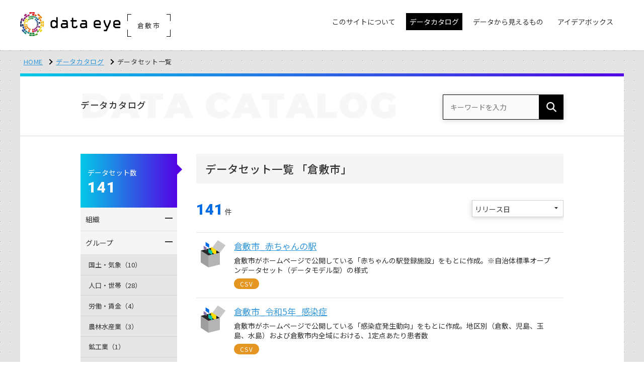

--- FILE ---
content_type: text/html; charset=UTF-8
request_url: https://kurashiki.dataeye.jp/datasets?organization_id=21&page=3
body_size: 62933
content:
<!doctype html>
<html lang="ja">
<head>

  <!-- CSRF Token -->
  <meta name="csrf-token" content="x9v9AUCtoirAvNc7e7ZE6w2q70BOboOq6JqtUlKP">

  
  <meta charset="utf-8">
  <meta http-equiv="X-UA-Compatible" content="IE=edge">
  <meta name="viewport" content="width=device-width, initial-scale=1">
  <meta name="format-detection" content="telephone=no">

  <title>データカタログ | 倉敷市</title>

  <!-- *** favicon *** -->
  <link rel="shortcut icon" href="https://kurashiki.dataeye.jp/img/favicon.ico" type="image/vnd.microsoft.icon">
  <link rel="apple-touch-icon-precomposed" href="https://kurashiki.dataeye.jp/img/apple-touch-icon.png">

  <!-- *** stylesheet *** -->
  <link href="https://kurashiki.dataeye.jp/css/style.css?v2306=2306" rel="stylesheet" type="text/css" media="all">
  <style nonce="4by1VmNxGGim6lwt9VrcGoxd">
    /* CSP対応ユーティリティクラス */
    .u-hidden { display: none !important; }
    .u-visible { display: block !important; }
    .u-mt-sm { margin-top: .5em; }
    .u-iframe-map { width: 100%; height: 500px; border: 1px solid #e5e5e5; }
    .u-canvas-full { width: 100%; height: 500px; }
  </style>

  <!-- *** javascript *** -->
  <script src="https://kurashiki.dataeye.jp/js/jquery.min.js"></script>
  <script nonce="4by1VmNxGGim6lwt9VrcGoxd">
    // Passive event listener fix for touch events
    jQuery.event.special.touchstart = {
      setup: function(_, ns, handle) {
        this.addEventListener('touchstart', handle, { passive: !ns.includes('noPreventDefault') });
      }
    };
    jQuery.event.special.touchmove = {
      setup: function(_, ns, handle) {
        this.addEventListener('touchmove', handle, { passive: !ns.includes('noPreventDefault') });
      }
    };
  </script>

  <!-- for main  -->
  <script src="https://kurashiki.dataeye.jp/js/main.js"></script>

  <!-- *** javascript *** -->
  <script src="https://kurashiki.dataeye.jp/js/slick.min.js"></script>
  <script src="https://kurashiki.dataeye.jp/js/jquery.matchHeight.js"></script>
  <script nonce="4by1VmNxGGim6lwt9VrcGoxd">
    $(function() {
      $('.p-group-list li a').matchHeight();
      $('.p-card-flow--3 li').matchHeight();
      $('.p-card-flow li').matchHeight();
    });

  </script>
  <!-- for old browser  -->
  <!--[if lt IE 9]>
  <script src="https://oss.maxcdn.com/libs/html5shiv/3.7.0/html5shiv.js"></script>
  <script src="https://oss.maxcdn.com/libs/respond.js/1.4.2/respond.min.js"></script>
  <link href="https://kurashiki.dataeye.jp/css/ie.css" rel="stylesheet" type="text/css">
  <![endif]-->

  
    
    <!-- Global site tag (gtag.js) - Google Analytics -->
    <script async src="https://www.googletagmanager.com/gtag/js?id=G-CW453G1HQ8"></script>
    <script nonce="4by1VmNxGGim6lwt9VrcGoxd">
      window.dataLayer = window.dataLayer || [];
      function gtag(){dataLayer.push(arguments);}
      gtag('js', new Date());

      
              gtag('config', 'G-CW453G1HQ8', {
          'custom_map': {
            'dimension1': 'ip_address',
            'dimension2': 'access_time',
          },
          'ip_address': '30.0.20.164',
          'access_time': '2026/01/21 07:11:21',
        });
              gtag('config', 'UA-138727199-1', {
          'custom_map': {
            'dimension1': 'ip_address',
            'dimension2': 'access_time',
          },
          'ip_address': '30.0.20.164',
          'access_time': '2026/01/21 07:11:21',
        });
      
    </script>
  
  
  
</head>
<body>

<header class="l-header is-fixed">
    <div class="p-header-inner">

      <div class="p-mobile-head">
        
        <p class="p-head-region">倉敷市</p>

        
        <h1 class="p-logo ">
          <a href="https://kurashiki.dataeye.jp"><img src="https://kurashiki.dataeye.jp/img/header_logo.png" alt="dataeye DASHBOARD"></a>
          <p class="p-logo-region">
                          <span class="p-region-txt">倉敷市</span>
              <span class="p-corner p-c-1"></span>
              <span class="p-corner p-c-2"></span>
              <span class="p-corner p-c-3"></span>
              <span class="p-corner p-c-4"></span>
                      </p>
        </h1>

        <div class="p-nav-toggle">
          <div>
            <span></span>
            <span></span>
            <span></span>
          </div>
        </div>
      </div>

      <div class="p-global">
        <ul class="p-global__nav">
          <!-- InstanceBeginEditable name="global nav" -->
          <li class="p-dropdown"><a href="#" class="no-arrow "><span class="p-global-icon-txt">このサイトについて</span></a>
            <ul class="">
              <li><a href="https://kurashiki.dataeye.jp/pages/about">dataeyeについて</a></li>
              <li><a href="https://kurashiki.dataeye.jp/pages/opendata">オープンデータとは</a></li>

              
                              <li><a href="https://kurashiki.dataeye.jp/pages/developer">開発者向け情報</a></li>
                          </ul>
          </li>
          <li><a href="https://kurashiki.dataeye.jp/datasets_condition" class="is-active"><span>データカタログ</span></a></li>

                      <li><a href="https://kurashiki.dataeye.jp/graphs"><span class="p-global-icon-txt">データから見えるもの</span></a></li>
          
          <li><a href="https://kurashiki.dataeye.jp/ideabox" class=""><span class="p-global-icon-txt">アイデアボックス</span></a></li>
          <!-- InstanceEndEditable -->
        </ul>
      </div>

    </div>
  </header>

<div class="l-container is-first p-contents-bg">

  <div class="l-contents">
    <ul class="p-topicpath">
      <li><a href="https://kurashiki.dataeye.jp">HOME</a></li>
      <!-- InstanceBeginEditable name="topicpath" -->
      <li><a href="https://kurashiki.dataeye.jp/datasets_condition">データカタログ</a></li>
      <li>データセット一覧</li>
      <!-- InstanceEndEditable -->
    </ul>
  </div>


  <div class="l-contents">
    <div class="l-contents__inner">

      <div class="p-page-head">
        <div class="l-row">
          <div class="p-page-head__l">
            <h1 class="p-page-ttl"><span class="is-jp">データカタログ</span><span class="is-en">DATA<span class="is-en__pl">CATALOG</span></span></h1>
          </div>
          <div class="p-page-head__r">
            <form method="GET" action="https://kurashiki.dataeye.jp/datasets" accept-charset="UTF-8" class="p-cs-wrap">
            <dl class="p-head-search">
              <dt><input placeholder="キーワードを入力" name="keyword" type="text"></dt>
              <dd><button></button></dd>
            </dl>
            </form>
          </div>
        </div>
      </div>

      <div class="l-row">

        <div class="l-main">
          <!-- InstanceBeginEditable name="main" -->
          <h1 class="p-ttl1">
            データセット一覧

                        「倉敷市」
                      </h1>
          <div class="p-count-set">
            <p class="p-count-set__l"><span>141</span>件</p>
            <div class="p-count-set__r">
              <form method="GET" action="https://kurashiki.dataeye.jp/datasets" accept-charset="UTF-8" id="sort-form" class="p-cs-wrap">

                
                <div class="u-hidden">

                  
                                      <input class="condition_group" name="group[]" type="checkbox" value="gr_0100">
                                      <input class="condition_group" name="group[]" type="checkbox" value="gr_0200">
                                      <input class="condition_group" name="group[]" type="checkbox" value="gr_0300">
                                      <input class="condition_group" name="group[]" type="checkbox" value="gr_0400">
                                      <input class="condition_group" name="group[]" type="checkbox" value="gr_0500">
                                      <input class="condition_group" name="group[]" type="checkbox" value="gr_0600">
                                      <input class="condition_group" name="group[]" type="checkbox" value="gr_0700">
                                      <input class="condition_group" name="group[]" type="checkbox" value="gr_1000">
                                      <input class="condition_group" name="group[]" type="checkbox" value="gr_1100">
                                      <input class="condition_group" name="group[]" type="checkbox" value="gr_1200">
                                      <input class="condition_group" name="group[]" type="checkbox" value="gr_1300">
                                      <input class="condition_group" name="group[]" type="checkbox" value="gr_1400">
                                      <input class="condition_group" name="group[]" type="checkbox" value="gr_1500">
                                      <input class="condition_group" name="group[]" type="checkbox" value="gr_1600">
                                      <input class="condition_group" name="group[]" type="checkbox" value="gr_1700">
                  
                                        <input class="condition_tag" name="tag[]" type="checkbox" value="AED">
                                        <input class="condition_tag" name="tag[]" type="checkbox" value="IoT">
                                        <input class="condition_tag" name="tag[]" type="checkbox" value="ガス">
                                        <input class="condition_tag" name="tag[]" type="checkbox" value="くらし">
                                        <input class="condition_tag" name="tag[]" type="checkbox" value="スポーツ">
                                        <input class="condition_tag" name="tag[]" type="checkbox" value="データモデル型">
                                        <input class="condition_tag" name="tag[]" type="checkbox" value="パスポート">
                                        <input class="condition_tag" name="tag[]" type="checkbox" value="一覧表">
                                        <input class="condition_tag" name="tag[]" type="checkbox" value="下水道">
                                        <input class="condition_tag" name="tag[]" type="checkbox" value="世帯">
                                        <input class="condition_tag" name="tag[]" type="checkbox" value="予算">
                                        <input class="condition_tag" name="tag[]" type="checkbox" value="事業所">
                                        <input class="condition_tag" name="tag[]" type="checkbox" value="交通とインフラ">
                                        <input class="condition_tag" name="tag[]" type="checkbox" value="人口">
                                        <input class="condition_tag" name="tag[]" type="checkbox" value="人流">
                                        <input class="condition_tag" name="tag[]" type="checkbox" value="介護">
                                        <input class="condition_tag" name="tag[]" type="checkbox" value="企業">
                                        <input class="condition_tag" name="tag[]" type="checkbox" value="住居">
                                        <input class="condition_tag" name="tag[]" type="checkbox" value="保健福祉">
                                        <input class="condition_tag" name="tag[]" type="checkbox" value="健康">
                                        <input class="condition_tag" name="tag[]" type="checkbox" value="公共サービス">
                                        <input class="condition_tag" name="tag[]" type="checkbox" value="公共施設">
                                        <input class="condition_tag" name="tag[]" type="checkbox" value="公共設備">
                                        <input class="condition_tag" name="tag[]" type="checkbox" value="出店">
                                        <input class="condition_tag" name="tag[]" type="checkbox" value="労働">
                                        <input class="condition_tag" name="tag[]" type="checkbox" value="労働力人口">
                                        <input class="condition_tag" name="tag[]" type="checkbox" value="動物">
                                        <input class="condition_tag" name="tag[]" type="checkbox" value="医療">
                                        <input class="condition_tag" name="tag[]" type="checkbox" value="卸売業">
                                        <input class="condition_tag" name="tag[]" type="checkbox" value="商工業">
                                        <input class="condition_tag" name="tag[]" type="checkbox" value="商業">
                                        <input class="condition_tag" name="tag[]" type="checkbox" value="国勢調査">
                                        <input class="condition_tag" name="tag[]" type="checkbox" value="国土">
                                        <input class="condition_tag" name="tag[]" type="checkbox" value="国際">
                                        <input class="condition_tag" name="tag[]" type="checkbox" value="国際化">
                                        <input class="condition_tag" name="tag[]" type="checkbox" value="土地">
                                        <input class="condition_tag" name="tag[]" type="checkbox" value="地図">
                                        <input class="condition_tag" name="tag[]" type="checkbox" value="外国人">
                                        <input class="condition_tag" name="tag[]" type="checkbox" value="大規模小売店舗">
                                        <input class="condition_tag" name="tag[]" type="checkbox" value="失業率">
                                        <input class="condition_tag" name="tag[]" type="checkbox" value="失業者">
                                        <input class="condition_tag" name="tag[]" type="checkbox" value="子育て">
                                        <input class="condition_tag" name="tag[]" type="checkbox" value="学校">
                                        <input class="condition_tag" name="tag[]" type="checkbox" value="安全">
                                        <input class="condition_tag" name="tag[]" type="checkbox" value="家庭菜園">
                                        <input class="condition_tag" name="tag[]" type="checkbox" value="家族">
                                        <input class="condition_tag" name="tag[]" type="checkbox" value="宿泊">
                                        <input class="condition_tag" name="tag[]" type="checkbox" value="小売業">
                                        <input class="condition_tag" name="tag[]" type="checkbox" value="就業者">
                                        <input class="condition_tag" name="tag[]" type="checkbox" value="工業">
                                        <input class="condition_tag" name="tag[]" type="checkbox" value="市政">
                                        <input class="condition_tag" name="tag[]" type="checkbox" value="市民農園">
                                        <input class="condition_tag" name="tag[]" type="checkbox" value="平成30年7月豪雨">
                                        <input class="condition_tag" name="tag[]" type="checkbox" value="廃業">
                                        <input class="condition_tag" name="tag[]" type="checkbox" value="建設業">
                                        <input class="condition_tag" name="tag[]" type="checkbox" value="従業員数">
                                        <input class="condition_tag" name="tag[]" type="checkbox" value="従業者">
                                        <input class="condition_tag" name="tag[]" type="checkbox" value="推奨データセット">
                                        <input class="condition_tag" name="tag[]" type="checkbox" value="救急">
                                        <input class="condition_tag" name="tag[]" type="checkbox" value="教育">
                                        <input class="condition_tag" name="tag[]" type="checkbox" value="文化">
                                        <input class="condition_tag" name="tag[]" type="checkbox" value="文化芸術">
                                        <input class="condition_tag" name="tag[]" type="checkbox" value="業種">
                                        <input class="condition_tag" name="tag[]" type="checkbox" value="正社員">
                                        <input class="condition_tag" name="tag[]" type="checkbox" value="正規雇用">
                                        <input class="condition_tag" name="tag[]" type="checkbox" value="歴史">
                                        <input class="condition_tag" name="tag[]" type="checkbox" value="民生">
                                        <input class="condition_tag" name="tag[]" type="checkbox" value="気象">
                                        <input class="condition_tag" name="tag[]" type="checkbox" value="水道">
                                        <input class="condition_tag" name="tag[]" type="checkbox" value="決算">
                                        <input class="condition_tag" name="tag[]" type="checkbox" value="法務">
                                        <input class="condition_tag" name="tag[]" type="checkbox" value="派遣社員">
                                        <input class="condition_tag" name="tag[]" type="checkbox" value="海外旅行">
                                        <input class="condition_tag" name="tag[]" type="checkbox" value="消防">
                                        <input class="condition_tag" name="tag[]" type="checkbox" value="港湾">
                                        <input class="condition_tag" name="tag[]" type="checkbox" value="災害">
                                        <input class="condition_tag" name="tag[]" type="checkbox" value="物価">
                                        <input class="condition_tag" name="tag[]" type="checkbox" value="犯罪">
                                        <input class="condition_tag" name="tag[]" type="checkbox" value="環境">
                                        <input class="condition_tag" name="tag[]" type="checkbox" value="病院">
                                        <input class="condition_tag" name="tag[]" type="checkbox" value="白書（年次報告）">
                                        <input class="condition_tag" name="tag[]" type="checkbox" value="社会的流動性と福祉">
                                        <input class="condition_tag" name="tag[]" type="checkbox" value="税務">
                                        <input class="condition_tag" name="tag[]" type="checkbox" value="組織_制度の概要">
                                        <input class="condition_tag" name="tag[]" type="checkbox" value="統計">
                                        <input class="condition_tag" name="tag[]" type="checkbox" value="統計調査結果">
                                        <input class="condition_tag" name="tag[]" type="checkbox" value="美観地区">
                                        <input class="condition_tag" name="tag[]" type="checkbox" value="自治体標準オープンデータセット">
                                        <input class="condition_tag" name="tag[]" type="checkbox" value="自然">
                                        <input class="condition_tag" name="tag[]" type="checkbox" value="行政">
                                        <input class="condition_tag" name="tag[]" type="checkbox" value="衛生">
                                        <input class="condition_tag" name="tag[]" type="checkbox" value="製品出荷額">
                                        <input class="condition_tag" name="tag[]" type="checkbox" value="製造業">
                                        <input class="condition_tag" name="tag[]" type="checkbox" value="要介護">
                                        <input class="condition_tag" name="tag[]" type="checkbox" value="要支援">
                                        <input class="condition_tag" name="tag[]" type="checkbox" value="観光">
                                        <input class="condition_tag" name="tag[]" type="checkbox" value="警察">
                                        <input class="condition_tag" name="tag[]" type="checkbox" value="財政">
                                        <input class="condition_tag" name="tag[]" type="checkbox" value="貨物">
                                        <input class="condition_tag" name="tag[]" type="checkbox" value="貸し農園">
                                        <input class="condition_tag" name="tag[]" type="checkbox" value="貿易">
                                        <input class="condition_tag" name="tag[]" type="checkbox" value="赤ちゃんの駅">
                                        <input class="condition_tag" name="tag[]" type="checkbox" value="起業">
                                        <input class="condition_tag" name="tag[]" type="checkbox" value="農林水産業">
                                        <input class="condition_tag" name="tag[]" type="checkbox" value="通信">
                                        <input class="condition_tag" name="tag[]" type="checkbox" value="通学者">
                                        <input class="condition_tag" name="tag[]" type="checkbox" value="通行量">
                                        <input class="condition_tag" name="tag[]" type="checkbox" value="運輸">
                                        <input class="condition_tag" name="tag[]" type="checkbox" value="運輸業">
                                        <input class="condition_tag" name="tag[]" type="checkbox" value="選挙">
                                        <input class="condition_tag" name="tag[]" type="checkbox" value="避難場所">
                                        <input class="condition_tag" name="tag[]" type="checkbox" value="郵便業">
                                        <input class="condition_tag" name="tag[]" type="checkbox" value="金融">
                                        <input class="condition_tag" name="tag[]" type="checkbox" value="閉店">
                                        <input class="condition_tag" name="tag[]" type="checkbox" value="開店">
                                        <input class="condition_tag" name="tag[]" type="checkbox" value="防災">
                                        <input class="condition_tag" name="tag[]" type="checkbox" value="雇用形態">
                                        <input class="condition_tag" name="tag[]" type="checkbox" value="電気">
                                        <input class="condition_tag" name="tag[]" type="checkbox" value="面積">
                                        <input class="condition_tag" name="tag[]" type="checkbox" value="駐車場">
                                        <input class="condition_tag" name="tag[]" type="checkbox" value="高齢者">
                  
                </div>

                <input name="keyword" type="hidden">
                <input name="license_id" type="hidden">
                <input name="file_format_id" type="hidden">

                <p class="select-wrap">
                  <select id="sort" name="sort"><option value="" selected="selected">リリース日</option><option value="name">データセット名</option></select>
                </p>
              </form>

              <script nonce="4by1VmNxGGim6lwt9VrcGoxd">
                $('#sort').on('change', function(){
                  $('#sort-form').submit()
                })
              </script>

            </div>
          </div>
          <ul class="p-dataset-list">

                        <li>
              <a href="https://kurashiki.dataeye.jp/datasets/5428">
                <dl class="p-dataset-item">
                  <dt>倉敷市_赤ちゃんの駅</dt>
                  <dd>倉敷市がホームページで公開している「赤ちゃんの駅登録施設」をもとに作成。※自治体標準オープンデータセット（データモデル型）の様式</dd>
                  <dd>
                                          <span class="p-label u-bgc-csv">CSV</span>
                                      </dd>
                </dl>
              </a>
            </li>
                        <li>
              <a href="https://kurashiki.dataeye.jp/datasets/4674">
                <dl class="p-dataset-item">
                  <dt>倉敷市_令和5年_感染症</dt>
                  <dd>倉敷市がホームページで公開している「感染症発生動向」をもとに作成。地区別（倉敷、児島、玉島、水島）および倉敷市内全域における、1定点あたり患者数</dd>
                  <dd>
                                          <span class="p-label u-bgc-csv">CSV</span>
                                      </dd>
                </dl>
              </a>
            </li>
                        <li>
              <a href="https://kurashiki.dataeye.jp/datasets/5379">
                <dl class="p-dataset-item">
                  <dt>倉敷市_公園一覧</dt>
                  <dd>倉敷市の公園の一覧。</dd>
                  <dd>
                                          <span class="p-label u-bgc-xls">XLSX</span>
                                          <span class="p-label u-bgc-other">SHP</span>
                                      </dd>
                </dl>
              </a>
            </li>
                        <li>
              <a href="https://kurashiki.dataeye.jp/datasets/4677">
                <dl class="p-dataset-item">
                  <dt>倉敷市_令和5年_インフルエンザ</dt>
                  <dd>倉敷市がホームページで公開している「インフルエンザとみられる学校等の臨時休業について」をもとに作成</dd>
                  <dd>
                                          <span class="p-label u-bgc-csv">CSV</span>
                                      </dd>
                </dl>
              </a>
            </li>
                        <li>
              <a href="https://kurashiki.dataeye.jp/datasets/3628">
                <dl class="p-dataset-item">
                  <dt>倉敷市_令和4年_感染症</dt>
                  <dd>倉敷市がホームページで公開している「感染症発生動向」をもとに作成。地区別（倉敷、児島、玉島、水島）および倉敷市内全域における、1定点あたり患者数</dd>
                  <dd>
                                          <span class="p-label u-bgc-csv">CSV</span>
                                      </dd>
                </dl>
              </a>
            </li>
                        <li>
              <a href="https://kurashiki.dataeye.jp/datasets/1514">
                <dl class="p-dataset-item">
                  <dt>倉敷市_データカタログ_データセット一覧</dt>
                  <dd>高梁川流域圏データポータル「data eye 倉敷市」のデータカタログで公開されているデータセットの一覧表です。推奨データセットのフォーマット標準例を基に作成しています。</dd>
                  <dd>
                                          <span class="p-label u-bgc-csv">CSV</span>
                                      </dd>
                </dl>
              </a>
            </li>
                        <li>
              <a href="https://kurashiki.dataeye.jp/datasets/633">
                <dl class="p-dataset-item">
                  <dt>倉敷市_環境</dt>
                  <dd>倉敷市がホームページで公開している「倉敷の環境白書」をもとに作成</dd>
                  <dd>
                                          <span class="p-label u-bgc-csv">CSV</span>
                                          <span class="p-label u-bgc-html">HTML</span>
                                      </dd>
                </dl>
              </a>
            </li>
                        <li>
              <a href="https://kurashiki.dataeye.jp/datasets/632">
                <dl class="p-dataset-item">
                  <dt>倉敷市_選挙</dt>
                  <dd>倉敷市がホームページで公開している選挙人名簿登録者数をもとに作成</dd>
                  <dd>
                                          <span class="p-label u-bgc-csv">CSV</span>
                                          <span class="p-label u-bgc-html">HTML</span>
                                      </dd>
                </dl>
              </a>
            </li>
                        <li>
              <a href="https://kurashiki.dataeye.jp/datasets/631">
                <dl class="p-dataset-item">
                  <dt>倉敷市_国際</dt>
                  <dd>岡山県がホームページで公開している「岡山県内の日本語教室リスト」をもとに作成</dd>
                  <dd>
                                          <span class="p-label u-bgc-csv">CSV</span>
                                          <span class="p-label u-bgc-html">HTML</span>
                                      </dd>
                </dl>
              </a>
            </li>
                        <li>
              <a href="https://kurashiki.dataeye.jp/datasets/629">
                <dl class="p-dataset-item">
                  <dt>倉敷市_観光_鷲羽山</dt>
                  <dd>倉敷市がホームページで公開している「観光統計書」をもとに作成</dd>
                  <dd>
                                          <span class="p-label u-bgc-csv">CSV</span>
                                          <span class="p-label u-bgc-html">HTML</span>
                                      </dd>
                </dl>
              </a>
            </li>
                        <li>
              <a href="https://kurashiki.dataeye.jp/datasets/628">
                <dl class="p-dataset-item">
                  <dt>倉敷市_観光_瀬戸中央自動車道</dt>
                  <dd>倉敷市がホームページで公開している「観光統計書」をもとに作成</dd>
                  <dd>
                                          <span class="p-label u-bgc-csv">CSV</span>
                                          <span class="p-label u-bgc-html">HTML</span>
                                      </dd>
                </dl>
              </a>
            </li>
                        <li>
              <a href="https://kurashiki.dataeye.jp/datasets/627">
                <dl class="p-dataset-item">
                  <dt>倉敷市_観光_観光バス</dt>
                  <dd>倉敷市がホームページで公開している「観光統計書」をもとに作成</dd>
                  <dd>
                                          <span class="p-label u-bgc-csv">CSV</span>
                                          <span class="p-label u-bgc-html">HTML</span>
                                      </dd>
                </dl>
              </a>
            </li>
                        <li>
              <a href="https://kurashiki.dataeye.jp/datasets/626">
                <dl class="p-dataset-item">
                  <dt>倉敷市_観光_児島観光港</dt>
                  <dd>倉敷市がホームページで公開している「観光統計書」をもとに作成</dd>
                  <dd>
                                          <span class="p-label u-bgc-csv">CSV</span>
                                          <span class="p-label u-bgc-html">HTML</span>
                                      </dd>
                </dl>
              </a>
            </li>
                        <li>
              <a href="https://kurashiki.dataeye.jp/datasets/625">
                <dl class="p-dataset-item">
                  <dt>倉敷市_観光_観光施設</dt>
                  <dd>倉敷市がホームページで公開している「観光統計書」をもとに作成</dd>
                  <dd>
                                          <span class="p-label u-bgc-csv">CSV</span>
                                          <span class="p-label u-bgc-html">HTML</span>
                                      </dd>
                </dl>
              </a>
            </li>
                        <li>
              <a href="https://kurashiki.dataeye.jp/datasets/624">
                <dl class="p-dataset-item">
                  <dt>倉敷市_観光_修学旅行</dt>
                  <dd>倉敷市がホームページで公開している「観光統計書」をもとに作成</dd>
                  <dd>
                                          <span class="p-label u-bgc-csv">CSV</span>
                                          <span class="p-label u-bgc-html">HTML</span>
                                      </dd>
                </dl>
              </a>
            </li>
                        <li>
              <a href="https://kurashiki.dataeye.jp/datasets/623">
                <dl class="p-dataset-item">
                  <dt>倉敷市_観光_宿泊</dt>
                  <dd>倉敷市がホームページで公開している「観光統計書」をもとに作成</dd>
                  <dd>
                                          <span class="p-label u-bgc-csv">CSV</span>
                                          <span class="p-label u-bgc-html">HTML</span>
                                      </dd>
                </dl>
              </a>
            </li>
                        <li>
              <a href="https://kurashiki.dataeye.jp/datasets/622">
                <dl class="p-dataset-item">
                  <dt>倉敷市_観光_観光案内所</dt>
                  <dd>倉敷市がホームページで公開している「観光統計書」をもとに作成</dd>
                  <dd>
                                          <span class="p-label u-bgc-csv">CSV</span>
                                          <span class="p-label u-bgc-html">HTML</span>
                                      </dd>
                </dl>
              </a>
            </li>
                        <li>
              <a href="https://kurashiki.dataeye.jp/datasets/621">
                <dl class="p-dataset-item">
                  <dt>倉敷市_観光</dt>
                  <dd>倉敷市がホームページで公開している「観光統計書」をもとに作成</dd>
                  <dd>
                                          <span class="p-label u-bgc-csv">CSV</span>
                                          <span class="p-label u-bgc-html">HTML</span>
                                      </dd>
                </dl>
              </a>
            </li>
                        <li>
              <a href="https://kurashiki.dataeye.jp/datasets/617">
                <dl class="p-dataset-item">
                  <dt>倉敷市_ごみ処理</dt>
                  <dd>倉敷市がホームページで公開している「清掃事業概要」をもとに作成</dd>
                  <dd>
                                          <span class="p-label u-bgc-csv">CSV</span>
                                          <span class="p-label u-bgc-html">HTML</span>
                                      </dd>
                </dl>
              </a>
            </li>
                        <li>
              <a href="https://kurashiki.dataeye.jp/datasets/616">
                <dl class="p-dataset-item">
                  <dt>倉敷市_リサイクル</dt>
                  <dd>倉敷市がホームページで公開している「清掃事業概要」をもとに作成</dd>
                  <dd>
                                          <span class="p-label u-bgc-csv">CSV</span>
                                          <span class="p-label u-bgc-html">HTML</span>
                                      </dd>
                </dl>
              </a>
            </li>
            
          </ul>


          <div class="p-pager">
    <ul>
      
              <li class="page-item is-prev">
          <a class="page-link" href="https://kurashiki.dataeye.jp/datasets?organization_id=21&amp;page=2" rel="prev"
             aria-label="&laquo; 前">&lsaquo;</a>
        </li>
      
      
              
        
        
                                            <li class="page-item"><a class="page-link" href="https://kurashiki.dataeye.jp/datasets?organization_id=21&amp;page=1">1</a></li>
                                                <li class="page-item"><a class="page-link" href="https://kurashiki.dataeye.jp/datasets?organization_id=21&amp;page=2">2</a></li>
                                                <li class="page-item is-active" aria-current="page"><span class="page-link">3</span></li>
                                                <li class="page-item"><a class="page-link" href="https://kurashiki.dataeye.jp/datasets?organization_id=21&amp;page=4">4</a></li>
                                                <li class="page-item"><a class="page-link" href="https://kurashiki.dataeye.jp/datasets?organization_id=21&amp;page=5">5</a></li>
                                                <li class="page-item"><a class="page-link" href="https://kurashiki.dataeye.jp/datasets?organization_id=21&amp;page=6">6</a></li>
                                                <li class="page-item"><a class="page-link" href="https://kurashiki.dataeye.jp/datasets?organization_id=21&amp;page=7">7</a></li>
                                                <li class="page-item"><a class="page-link" href="https://kurashiki.dataeye.jp/datasets?organization_id=21&amp;page=8">8</a></li>
                                    
      
              <li class="page-item is-next">
          <a class="page-link" href="https://kurashiki.dataeye.jp/datasets?organization_id=21&amp;page=4" rel="next" aria-label="次 &raquo;">&rsaquo;</a>
        </li>
          </ul>
  </div>

          <!-- InstanceEndEditable -->
        </div><!-- /.l-main -->

        <div class="l-side">
          <!-- InstanceBeginEditable name="side" -->
          <div class="p-side-count">
            <dl>
              <dt>データセット数</dt>
              <dd>141</dd>
            </dl>
          </div>

          <div class="p-accordion-box">
            <dl class="p-accordion-list">
              <dt class="clearfix">
                <p class="p-accordion-txt">組織</p>
                <p class="p-accordion-icon"><span></span><span></span></p>
              </dt>
              <dd>
                <ul>
                                  </ul>
              </dd>
              <dt class="clearfix">
                <p class="p-accordion-txt">グループ</p>
                <p class="p-accordion-icon"><span></span><span></span></p>
              </dt>
              <dd>
                <ul>
                                    <li><a href="#" class="side_condition side_group" data-type="group" data-id="gr_0100">国土・気象（10）</a></li>
                                    <li><a href="#" class="side_condition side_group" data-type="group" data-id="gr_0200">人口・世帯（28）</a></li>
                                    <li><a href="#" class="side_condition side_group" data-type="group" data-id="gr_0300">労働・賃金（4）</a></li>
                                    <li><a href="#" class="side_condition side_group" data-type="group" data-id="gr_0400">農林水産業（3）</a></li>
                                    <li><a href="#" class="side_condition side_group" data-type="group" data-id="gr_0500">鉱工業（1）</a></li>
                                    <li><a href="#" class="side_condition side_group" data-type="group" data-id="gr_0600">商業・サービス業（2）</a></li>
                                    <li><a href="#" class="side_condition side_group" data-type="group" data-id="gr_0700">企業・家計・経済（2）</a></li>
                                    <li><a href="#" class="side_condition side_group" data-type="group" data-id="gr_1000">運輸・観光（17）</a></li>
                                    <li><a href="#" class="side_condition side_group" data-type="group" data-id="gr_1100">情報通信・科学技術（1）</a></li>
                                    <li><a href="#" class="side_condition side_group" data-type="group" data-id="gr_1200">教育・文化・スポーツ・生活（7）</a></li>
                                    <li><a href="#" class="side_condition side_group" data-type="group" data-id="gr_1300">行財政（3）</a></li>
                                    <li><a href="#" class="side_condition side_group" data-type="group" data-id="gr_1400">司法・安全・環境（15）</a></li>
                                    <li><a href="#" class="side_condition side_group" data-type="group" data-id="gr_1500">社会保障・衛生（23）</a></li>
                                    <li><a href="#" class="side_condition side_group" data-type="group" data-id="gr_1600">国際（3）</a></li>
                                    <li><a href="#" class="side_condition side_group" data-type="group" data-id="gr_1700">その他（22）</a></li>
                                  </ul>
              </dd>
              <dt class="clearfix">
                <p class="p-accordion-txt">タグ</p>
                <p class="p-accordion-icon"><span></span><span></span></p>
              </dt>
              <dd>
                <ul>
                                      <li><a href="#" class="side_condition side_tag" data-type="tag" data-id="AED">AED（1）</a></li>
                                      <li><a href="#" class="side_condition side_tag" data-type="tag" data-id="IoT">IoT（3）</a></li>
                                      <li><a href="#" class="side_condition side_tag" data-type="tag" data-id="ガス">ガス（20）</a></li>
                                      <li><a href="#" class="side_condition side_tag" data-type="tag" data-id="くらし">くらし（3）</a></li>
                                      <li><a href="#" class="side_condition side_tag" data-type="tag" data-id="スポーツ">スポーツ（1）</a></li>
                                      <li><a href="#" class="side_condition side_tag" data-type="tag" data-id="データモデル型">データモデル型（1）</a></li>
                                      <li><a href="#" class="side_condition side_tag" data-type="tag" data-id="パスポート">パスポート（1）</a></li>
                                      <li><a href="#" class="side_condition side_tag" data-type="tag" data-id="一覧表">一覧表（1）</a></li>
                                      <li><a href="#" class="side_condition side_tag" data-type="tag" data-id="下水道">下水道（1）</a></li>
                                      <li><a href="#" class="side_condition side_tag" data-type="tag" data-id="世帯">世帯（21）</a></li>
                                      <li><a href="#" class="side_condition side_tag" data-type="tag" data-id="予算">予算（1）</a></li>
                                      <li><a href="#" class="side_condition side_tag" data-type="tag" data-id="事業所">事業所（22）</a></li>
                                      <li><a href="#" class="side_condition side_tag" data-type="tag" data-id="交通とインフラ">交通とインフラ（1）</a></li>
                                      <li><a href="#" class="side_condition side_tag" data-type="tag" data-id="人口">人口（39）</a></li>
                                      <li><a href="#" class="side_condition side_tag" data-type="tag" data-id="人流">人流（3）</a></li>
                                      <li><a href="#" class="side_condition side_tag" data-type="tag" data-id="介護">介護（1）</a></li>
                                      <li><a href="#" class="side_condition side_tag" data-type="tag" data-id="企業">企業（1）</a></li>
                                      <li><a href="#" class="side_condition side_tag" data-type="tag" data-id="住居">住居（2）</a></li>
                                      <li><a href="#" class="side_condition side_tag" data-type="tag" data-id="保健福祉">保健福祉（22）</a></li>
                                      <li><a href="#" class="side_condition side_tag" data-type="tag" data-id="健康">健康（9）</a></li>
                                      <li><a href="#" class="side_condition side_tag" data-type="tag" data-id="公共サービス">公共サービス（2）</a></li>
                                      <li><a href="#" class="side_condition side_tag" data-type="tag" data-id="公共施設">公共施設（2）</a></li>
                                      <li><a href="#" class="side_condition side_tag" data-type="tag" data-id="公共設備">公共設備（3）</a></li>
                                      <li><a href="#" class="side_condition side_tag" data-type="tag" data-id="出店">出店（1）</a></li>
                                      <li><a href="#" class="side_condition side_tag" data-type="tag" data-id="労働">労働（21）</a></li>
                                      <li><a href="#" class="side_condition side_tag" data-type="tag" data-id="労働力人口">労働力人口（2）</a></li>
                                      <li><a href="#" class="side_condition side_tag" data-type="tag" data-id="動物">動物（2）</a></li>
                                      <li><a href="#" class="side_condition side_tag" data-type="tag" data-id="医療">医療（1）</a></li>
                                      <li><a href="#" class="side_condition side_tag" data-type="tag" data-id="卸売業">卸売業（1）</a></li>
                                      <li><a href="#" class="side_condition side_tag" data-type="tag" data-id="商工業">商工業（20）</a></li>
                                      <li><a href="#" class="side_condition side_tag" data-type="tag" data-id="商業">商業（1）</a></li>
                                      <li><a href="#" class="side_condition side_tag" data-type="tag" data-id="国勢調査">国勢調査（20）</a></li>
                                      <li><a href="#" class="side_condition side_tag" data-type="tag" data-id="国土">国土（1）</a></li>
                                      <li><a href="#" class="side_condition side_tag" data-type="tag" data-id="国際">国際（2）</a></li>
                                      <li><a href="#" class="side_condition side_tag" data-type="tag" data-id="国際化">国際化（10）</a></li>
                                      <li><a href="#" class="side_condition side_tag" data-type="tag" data-id="土地">土地（20）</a></li>
                                      <li><a href="#" class="side_condition side_tag" data-type="tag" data-id="地図">地図（13）</a></li>
                                      <li><a href="#" class="side_condition side_tag" data-type="tag" data-id="外国人">外国人（28）</a></li>
                                      <li><a href="#" class="side_condition side_tag" data-type="tag" data-id="大規模小売店舗">大規模小売店舗（1）</a></li>
                                      <li><a href="#" class="side_condition side_tag" data-type="tag" data-id="失業率">失業率（1）</a></li>
                                      <li><a href="#" class="side_condition side_tag" data-type="tag" data-id="失業者">失業者（2）</a></li>
                                      <li><a href="#" class="side_condition side_tag" data-type="tag" data-id="子育て">子育て（2）</a></li>
                                      <li><a href="#" class="side_condition side_tag" data-type="tag" data-id="学校">学校（9）</a></li>
                                      <li><a href="#" class="side_condition side_tag" data-type="tag" data-id="安全">安全（1）</a></li>
                                      <li><a href="#" class="side_condition side_tag" data-type="tag" data-id="家庭菜園">家庭菜園（1）</a></li>
                                      <li><a href="#" class="side_condition side_tag" data-type="tag" data-id="家族">家族（2）</a></li>
                                      <li><a href="#" class="side_condition side_tag" data-type="tag" data-id="宿泊">宿泊（10）</a></li>
                                      <li><a href="#" class="side_condition side_tag" data-type="tag" data-id="小売業">小売業（1）</a></li>
                                      <li><a href="#" class="side_condition side_tag" data-type="tag" data-id="就業者">就業者（3）</a></li>
                                      <li><a href="#" class="side_condition side_tag" data-type="tag" data-id="工業">工業（5）</a></li>
                                      <li><a href="#" class="side_condition side_tag" data-type="tag" data-id="市政">市政（20）</a></li>
                                      <li><a href="#" class="side_condition side_tag" data-type="tag" data-id="市民農園">市民農園（1）</a></li>
                                      <li><a href="#" class="side_condition side_tag" data-type="tag" data-id="平成30年7月豪雨">平成30年7月豪雨（3）</a></li>
                                      <li><a href="#" class="side_condition side_tag" data-type="tag" data-id="廃業">廃業（1）</a></li>
                                      <li><a href="#" class="side_condition side_tag" data-type="tag" data-id="建設業">建設業（20）</a></li>
                                      <li><a href="#" class="side_condition side_tag" data-type="tag" data-id="従業員数">従業員数（1）</a></li>
                                      <li><a href="#" class="side_condition side_tag" data-type="tag" data-id="従業者">従業者（1）</a></li>
                                      <li><a href="#" class="side_condition side_tag" data-type="tag" data-id="推奨データセット">推奨データセット（13）</a></li>
                                      <li><a href="#" class="side_condition side_tag" data-type="tag" data-id="救急">救急（1）</a></li>
                                      <li><a href="#" class="side_condition side_tag" data-type="tag" data-id="教育">教育（23）</a></li>
                                      <li><a href="#" class="side_condition side_tag" data-type="tag" data-id="文化">文化（21）</a></li>
                                      <li><a href="#" class="side_condition side_tag" data-type="tag" data-id="文化芸術">文化芸術（1）</a></li>
                                      <li><a href="#" class="side_condition side_tag" data-type="tag" data-id="業種">業種（2）</a></li>
                                      <li><a href="#" class="side_condition side_tag" data-type="tag" data-id="正社員">正社員（1）</a></li>
                                      <li><a href="#" class="side_condition side_tag" data-type="tag" data-id="正規雇用">正規雇用（1）</a></li>
                                      <li><a href="#" class="side_condition side_tag" data-type="tag" data-id="歴史">歴史（1）</a></li>
                                      <li><a href="#" class="side_condition side_tag" data-type="tag" data-id="民生">民生（20）</a></li>
                                      <li><a href="#" class="side_condition side_tag" data-type="tag" data-id="気象">気象（20）</a></li>
                                      <li><a href="#" class="side_condition side_tag" data-type="tag" data-id="水道">水道（20）</a></li>
                                      <li><a href="#" class="side_condition side_tag" data-type="tag" data-id="決算">決算（1）</a></li>
                                      <li><a href="#" class="side_condition side_tag" data-type="tag" data-id="法務">法務（20）</a></li>
                                      <li><a href="#" class="side_condition side_tag" data-type="tag" data-id="派遣社員">派遣社員（2）</a></li>
                                      <li><a href="#" class="side_condition side_tag" data-type="tag" data-id="海外旅行">海外旅行（1）</a></li>
                                      <li><a href="#" class="side_condition side_tag" data-type="tag" data-id="消防">消防（21）</a></li>
                                      <li><a href="#" class="side_condition side_tag" data-type="tag" data-id="港湾">港湾（1）</a></li>
                                      <li><a href="#" class="side_condition side_tag" data-type="tag" data-id="災害">災害（3）</a></li>
                                      <li><a href="#" class="side_condition side_tag" data-type="tag" data-id="物価">物価（20）</a></li>
                                      <li><a href="#" class="side_condition side_tag" data-type="tag" data-id="犯罪">犯罪（1）</a></li>
                                      <li><a href="#" class="side_condition side_tag" data-type="tag" data-id="環境">環境（7）</a></li>
                                      <li><a href="#" class="side_condition side_tag" data-type="tag" data-id="病院">病院（10）</a></li>
                                      <li><a href="#" class="side_condition side_tag" data-type="tag" data-id="白書（年次報告）">白書（年次報告）（1）</a></li>
                                      <li><a href="#" class="side_condition side_tag" data-type="tag" data-id="社会的流動性と福祉">社会的流動性と福祉（1）</a></li>
                                      <li><a href="#" class="side_condition side_tag" data-type="tag" data-id="税務">税務（20）</a></li>
                                      <li><a href="#" class="side_condition side_tag" data-type="tag" data-id="組織_制度の概要">組織_制度の概要（1）</a></li>
                                      <li><a href="#" class="side_condition side_tag" data-type="tag" data-id="統計">統計（48）</a></li>
                                      <li><a href="#" class="side_condition side_tag" data-type="tag" data-id="統計調査結果">統計調査結果（1）</a></li>
                                      <li><a href="#" class="side_condition side_tag" data-type="tag" data-id="美観地区">美観地区（3）</a></li>
                                      <li><a href="#" class="side_condition side_tag" data-type="tag" data-id="自治体標準オープンデータセット">自治体標準オープンデータセット（1）</a></li>
                                      <li><a href="#" class="side_condition side_tag" data-type="tag" data-id="自然">自然（2）</a></li>
                                      <li><a href="#" class="side_condition side_tag" data-type="tag" data-id="行政">行政（1）</a></li>
                                      <li><a href="#" class="side_condition side_tag" data-type="tag" data-id="衛生">衛生（21）</a></li>
                                      <li><a href="#" class="side_condition side_tag" data-type="tag" data-id="製品出荷額">製品出荷額（1）</a></li>
                                      <li><a href="#" class="side_condition side_tag" data-type="tag" data-id="製造業">製造業（1）</a></li>
                                      <li><a href="#" class="side_condition side_tag" data-type="tag" data-id="要介護">要介護（1）</a></li>
                                      <li><a href="#" class="side_condition side_tag" data-type="tag" data-id="要支援">要支援（1）</a></li>
                                      <li><a href="#" class="side_condition side_tag" data-type="tag" data-id="観光">観光（19）</a></li>
                                      <li><a href="#" class="side_condition side_tag" data-type="tag" data-id="警察">警察（20）</a></li>
                                      <li><a href="#" class="side_condition side_tag" data-type="tag" data-id="財政">財政（20）</a></li>
                                      <li><a href="#" class="side_condition side_tag" data-type="tag" data-id="貨物">貨物（1）</a></li>
                                      <li><a href="#" class="side_condition side_tag" data-type="tag" data-id="貸し農園">貸し農園（1）</a></li>
                                      <li><a href="#" class="side_condition side_tag" data-type="tag" data-id="貿易">貿易（1）</a></li>
                                      <li><a href="#" class="side_condition side_tag" data-type="tag" data-id="赤ちゃんの駅">赤ちゃんの駅（1）</a></li>
                                      <li><a href="#" class="side_condition side_tag" data-type="tag" data-id="起業">起業（1）</a></li>
                                      <li><a href="#" class="side_condition side_tag" data-type="tag" data-id="農林水産業">農林水産業（22）</a></li>
                                      <li><a href="#" class="side_condition side_tag" data-type="tag" data-id="通信">通信（20）</a></li>
                                      <li><a href="#" class="side_condition side_tag" data-type="tag" data-id="通学者">通学者（2）</a></li>
                                      <li><a href="#" class="side_condition side_tag" data-type="tag" data-id="通行量">通行量（1）</a></li>
                                      <li><a href="#" class="side_condition side_tag" data-type="tag" data-id="運輸">運輸（20）</a></li>
                                      <li><a href="#" class="side_condition side_tag" data-type="tag" data-id="運輸業">運輸業（1）</a></li>
                                      <li><a href="#" class="side_condition side_tag" data-type="tag" data-id="選挙">選挙（1）</a></li>
                                      <li><a href="#" class="side_condition side_tag" data-type="tag" data-id="避難場所">避難場所（2）</a></li>
                                      <li><a href="#" class="side_condition side_tag" data-type="tag" data-id="郵便業">郵便業（1）</a></li>
                                      <li><a href="#" class="side_condition side_tag" data-type="tag" data-id="金融">金融（20）</a></li>
                                      <li><a href="#" class="side_condition side_tag" data-type="tag" data-id="閉店">閉店（1）</a></li>
                                      <li><a href="#" class="side_condition side_tag" data-type="tag" data-id="開店">開店（1）</a></li>
                                      <li><a href="#" class="side_condition side_tag" data-type="tag" data-id="防災">防災（11）</a></li>
                                      <li><a href="#" class="side_condition side_tag" data-type="tag" data-id="雇用形態">雇用形態（1）</a></li>
                                      <li><a href="#" class="side_condition side_tag" data-type="tag" data-id="電気">電気（20）</a></li>
                                      <li><a href="#" class="side_condition side_tag" data-type="tag" data-id="面積">面積（1）</a></li>
                                      <li><a href="#" class="side_condition side_tag" data-type="tag" data-id="駐車場">駐車場（1）</a></li>
                                      <li><a href="#" class="side_condition side_tag" data-type="tag" data-id="高齢者">高齢者（1）</a></li>
                                  </ul>
              </dd>

            </dl>
          </div>
          <!-- InstanceEndEditable -->
        </div><!-- /.l-side -->
      </div><!-- /.l-row -->

    </div><!-- /.l-contents__inner -->

  </div><!-- /.l-contents -->
</div><!-- /.l-container -->

<footer class="l-footer">
  <div class="p-footer">

    <div class="p-footer__inner">

        <div class="l-banner-slider">
          <ul class="p-banner-slider js-banner-slider">

            
                          <li><a href="https://takahashi-riv.dataeye.jp/" target="_blank"><img src="https://kurashiki.dataeye.jp/img/bnr_takahashi-riv.gif" alt="高梁川流域圏ポータルサイト"></a></li>
            
            
            
          </ul>
        </div>

      <div class="p-footer__nav">
        <ul>
          <li><a href="https://kurashiki.dataeye.jp/datasets_condition">データカタログ</a></li>

          
                          <li><a href="https://kurashiki.dataeye.jp/graphs">データから見えるもの</a></li>
            
          
          <li><a href="https://kurashiki.dataeye.jp/ideabox">アイデアボックス</a></li>
        </ul>
      </div>

      <div class="p-footer__subnav clearfix">
        <div class="p-footer__subnav--l">
          <dl>
            <dt>このサイトについて</dt>
            <dd>
              <ul>
                <li><a href="https://kurashiki.dataeye.jp/pages/about">倉敷市dataeyeについて</a></li>
                <li><a href="https://kurashiki.dataeye.jp/pages/opendata">オープンデータとは</a></li>
                <li><a href="https://kurashiki.dataeye.jp/pages/developer">開発者向け情報</a></li>
              </ul>
            </dd>
          </dl>
        </div>
        <div class="p-footer__subnav--r"><span><img src="https://kurashiki.dataeye.jp/img/footer_logo.png" alt="powerted by dataye DASHBOARD"></span></div>
      </div>

    </div>
  </div>

  <p class="p-pagetop"><a href="#"></a></p>
  <div class="p-footer__copy clearfix">
    <div class="p-footer__inner">

      <ul class="p-footer__copy--l" >
        <li><a href="https://kurashiki.dataeye.jp/pages/terms">利用規約</a></li>
        <li><a href="https://kurashiki.dataeye.jp/pages/privacy">プライバシーポリシー</a></li>
      </ul>
      <p class="p-footer__copy--r">&copy;
        2026
        一般社団法人データクレイドル</p>
    </div>
  </div>
</footer>

<!-- Particles -->
<script src="https://kurashiki.dataeye.jp/js/particles.js"></script>
<script src="https://kurashiki.dataeye.jp/js/set.js"></script>

  <script nonce="4by1VmNxGGim6lwt9VrcGoxd">


    
    $('.side_condition').on('click', function(e) {

      var sideButton = $(e.target)

      
      var conditionEl = $('.condition_'+sideButton.data('type')+'[value="'+sideButton.data('id')+'"]');

      conditionEl.prop('checked', function(index, prop){
        return !prop;
      })

      
      $('#sort-form').submit()

      return false
    })


    
    $('.side_condition').each(function(index, el) {

      var sideButton = $(el);

      
      var conditionEl = $('.condition_'+sideButton.data('type')+'[value="'+sideButton.data('id')+'"]');

      
      if (conditionEl.prop('checked')) {
        sideButton.addClass('is-active')
      }
    })


  </script>


</body>
</html>
